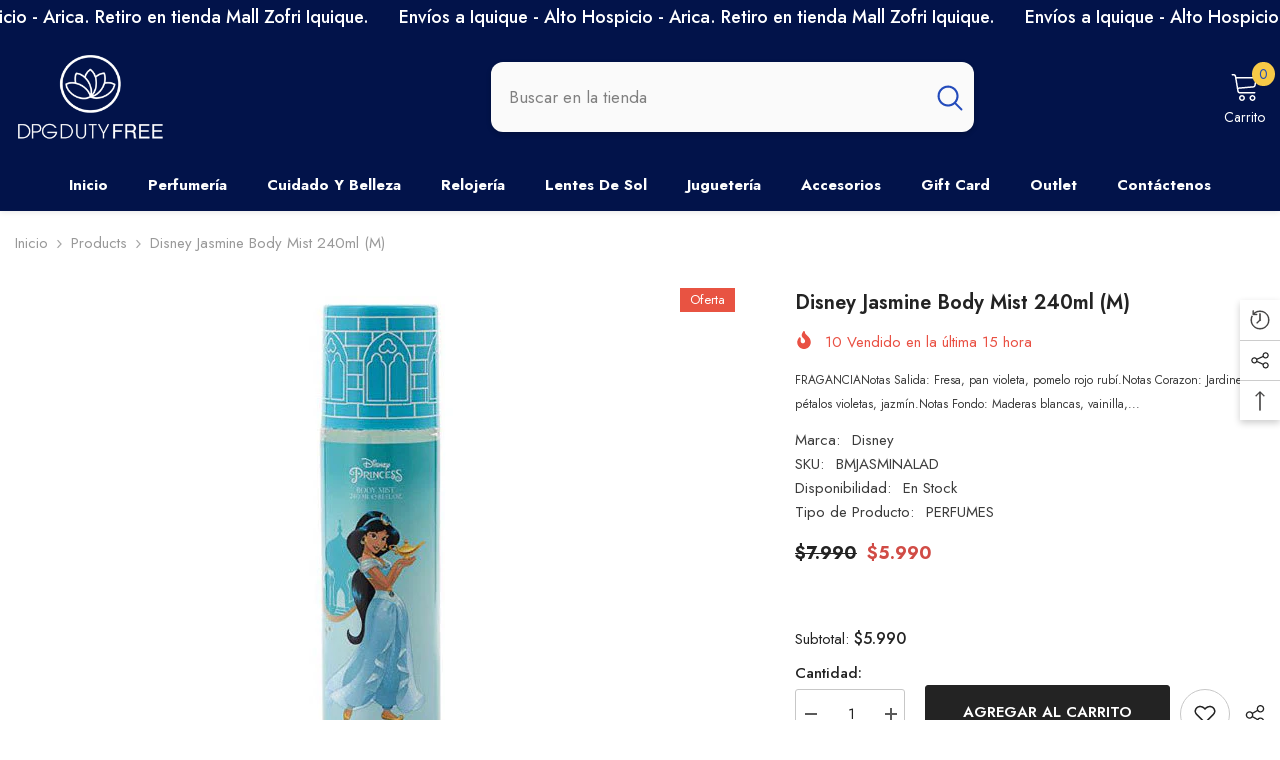

--- FILE ---
content_type: text/html; charset=utf-8
request_url: https://dpgdutyfree.cl/products/disney-jasmine-236ml-body-mist?view=ajax_recently_viewed&_=1768953320695
body_size: -48
content:


<div class="item">
  <a class="first-info" href="/products/disney-jasmine-236ml-body-mist" data-mobile-click><svg aria-hidden="true" focusable="false" data-prefix="fal" data-icon="external-link" role="img" xmlns="http://www.w3.org/2000/svg" viewBox="0 0 512 512" class="icon icon-external-link"><path d="M440,256H424a8,8,0,0,0-8,8V464a16,16,0,0,1-16,16H48a16,16,0,0,1-16-16V112A16,16,0,0,1,48,96H248a8,8,0,0,0,8-8V72a8,8,0,0,0-8-8H48A48,48,0,0,0,0,112V464a48,48,0,0,0,48,48H400a48,48,0,0,0,48-48V264A8,8,0,0,0,440,256ZM500,0,364,.34a12,12,0,0,0-12,12v10a12,12,0,0,0,12,12L454,34l.7.71L131.51,357.86a12,12,0,0,0,0,17l5.66,5.66a12,12,0,0,0,17,0L477.29,57.34l.71.7-.34,90a12,12,0,0,0,12,12h10a12,12,0,0,0,12-12L512,12A12,12,0,0,0,500,0Z"></path></svg>
            <img srcset="//dpgdutyfree.cl/cdn/shop/products/2034_2571.jpg?v=1749477824" src="//dpgdutyfree.cl/cdn/shop/products/2034_2571.jpg?v=1749477824" alt="Disney Jasmine Body Mist 240ml (M)" loading="lazy" class="motion-reduce hidden-mobile" sizes="100px"/>
            <a class="hidden-desktop" href="/products/disney-jasmine-236ml-body-mist">
              <img srcset="//dpgdutyfree.cl/cdn/shop/products/2034_2571.jpg?v=1749477824" src="//dpgdutyfree.cl/cdn/shop/products/2034_2571.jpg?v=1749477824" alt="Disney Jasmine Body Mist 240ml (M)" loading="lazy" class="motion-reduce" sizes="100px"/>
            </a></a>
    <div class="second-info">
      <div class="first product-item" data-product-id="4866538373220"><div class="product-vendor">
                    <span class="visually-hidden">Marca:</span>
                    <a href="/collections/vendors?q=Disney" title="Disney">Disney</a>           
            </div><a class="product-title link-underline" href="/products/disney-jasmine-236ml-body-mist">
                <span class="text">Disney Jasmine Body Mist 240ml (M)</span>
        </a>
             <div class="product-price">
        <div class="price  price--on-sale ">
    <dl><div class="price__regular"><dd class="price__last"><span class="price-item price-item--regular">$5.990</span></dd>
        </div>
        <div class="price__sale"><dd class="price__compare" data-compare="799000"><s class="price-item price-item--regular">$7.990</s></dd><dd class="price__last" data-last="599000"><span class="price-item price-item--sale">$5.990</span></dd></div>
        <small class="unit-price caption hidden">
            <dt class="visually-hidden">Precio Unitario</dt>
            <dd class="price__last"><span></span><span aria-hidden="true">/</span><span class="visually-hidden">&nbsp;por&nbsp;</span><span></span></dd>
        </small>
    </dl>
</div>

      </div>
      </div>
        <a class="second" href="/products/disney-jasmine-236ml-body-mist"></a>
    </div>
</div>